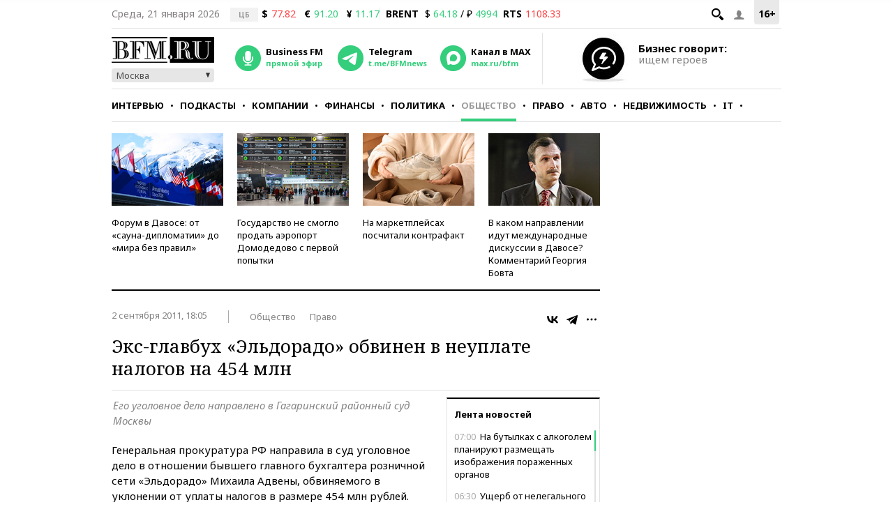

--- FILE ---
content_type: application/javascript
request_url: https://smi2.ru/counter/settings?payload=CMKIAhiW5_X1vTM6JGJmYzNjZWRjLTdjNmMtNDA0Ny1hMTc1LWJhMTQ2ODc5YTNhNA&cb=_callbacks____0mkni6kdn
body_size: 1513
content:
_callbacks____0mkni6kdn("[base64]");